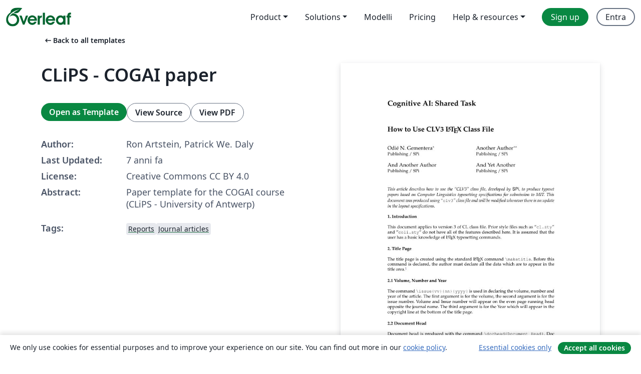

--- FILE ---
content_type: text/html; charset=utf-8
request_url: https://it.overleaf.com/latex/templates/clips-cogai-paper/ybykjdvryzjx
body_size: 15565
content:
<!DOCTYPE html><html lang="it"><head><title translate="no">CLiPS - COGAI paper - Overleaf, Editor LaTeX online</title><meta name="twitter:title" content="CLiPS - COGAI paper"><meta name="og:title" content="CLiPS - COGAI paper"><meta name="description" content="Paper template for the COGAI course (CLiPS - University of Antwerp)"><meta itemprop="description" content="Paper template for the COGAI course (CLiPS - University of Antwerp)"><meta itemprop="image" content="https://writelatex.s3.amazonaws.com/published_ver/10060.jpeg?X-Amz-Expires=14400&amp;X-Amz-Date=20260122T133638Z&amp;X-Amz-Algorithm=AWS4-HMAC-SHA256&amp;X-Amz-Credential=AKIAWJBOALPNFPV7PVH5/20260122/us-east-1/s3/aws4_request&amp;X-Amz-SignedHeaders=host&amp;X-Amz-Signature=fee157883056982e4b8d3c894d0761a4147667291d01bed75b34ab6869625e3e"><meta name="image" content="https://writelatex.s3.amazonaws.com/published_ver/10060.jpeg?X-Amz-Expires=14400&amp;X-Amz-Date=20260122T133638Z&amp;X-Amz-Algorithm=AWS4-HMAC-SHA256&amp;X-Amz-Credential=AKIAWJBOALPNFPV7PVH5/20260122/us-east-1/s3/aws4_request&amp;X-Amz-SignedHeaders=host&amp;X-Amz-Signature=fee157883056982e4b8d3c894d0761a4147667291d01bed75b34ab6869625e3e"><meta itemprop="name" content="Overleaf, the Online LaTeX Editor"><meta name="twitter:card" content="summary"><meta name="twitter:site" content="@overleaf"><meta name="twitter:description" content="An online LaTeX editor that’s easy to use. No installation, real-time collaboration, version control, hundreds of LaTeX templates, and more."><meta name="twitter:image" content="https://cdn.overleaf.com/img/ol-brand/overleaf_og_logo.png"><meta property="fb:app_id" content="400474170024644"><meta property="og:description" content="An online LaTeX editor that’s easy to use. No installation, real-time collaboration, version control, hundreds of LaTeX templates, and more."><meta property="og:image" content="https://cdn.overleaf.com/img/ol-brand/overleaf_og_logo.png"><meta property="og:type" content="website"><meta name="viewport" content="width=device-width, initial-scale=1.0, user-scalable=yes"><link rel="icon" sizes="32x32" href="https://cdn.overleaf.com/favicon-32x32.png"><link rel="icon" sizes="16x16" href="https://cdn.overleaf.com/favicon-16x16.png"><link rel="icon" href="https://cdn.overleaf.com/favicon.svg" type="image/svg+xml"><link rel="apple-touch-icon" href="https://cdn.overleaf.com/apple-touch-icon.png"><link rel="mask-icon" href="https://cdn.overleaf.com/mask-favicon.svg" color="#046530"><link rel="canonical" href="https://it.overleaf.com/latex/templates/clips-cogai-paper/ybykjdvryzjx"><link rel="manifest" href="https://cdn.overleaf.com/web.sitemanifest"><link rel="stylesheet" href="https://cdn.overleaf.com/stylesheets/main-style-afe04ae5b3f262f1f6a9.css" id="main-stylesheet"><link rel="alternate" href="https://www.overleaf.com/latex/templates/clips-cogai-paper/ybykjdvryzjx" hreflang="en"><link rel="alternate" href="https://cs.overleaf.com/latex/templates/clips-cogai-paper/ybykjdvryzjx" hreflang="cs"><link rel="alternate" href="https://es.overleaf.com/latex/templates/clips-cogai-paper/ybykjdvryzjx" hreflang="es"><link rel="alternate" href="https://pt.overleaf.com/latex/templates/clips-cogai-paper/ybykjdvryzjx" hreflang="pt"><link rel="alternate" href="https://fr.overleaf.com/latex/templates/clips-cogai-paper/ybykjdvryzjx" hreflang="fr"><link rel="alternate" href="https://de.overleaf.com/latex/templates/clips-cogai-paper/ybykjdvryzjx" hreflang="de"><link rel="alternate" href="https://sv.overleaf.com/latex/templates/clips-cogai-paper/ybykjdvryzjx" hreflang="sv"><link rel="alternate" href="https://tr.overleaf.com/latex/templates/clips-cogai-paper/ybykjdvryzjx" hreflang="tr"><link rel="alternate" href="https://it.overleaf.com/latex/templates/clips-cogai-paper/ybykjdvryzjx" hreflang="it"><link rel="alternate" href="https://cn.overleaf.com/latex/templates/clips-cogai-paper/ybykjdvryzjx" hreflang="zh-CN"><link rel="alternate" href="https://no.overleaf.com/latex/templates/clips-cogai-paper/ybykjdvryzjx" hreflang="no"><link rel="alternate" href="https://ru.overleaf.com/latex/templates/clips-cogai-paper/ybykjdvryzjx" hreflang="ru"><link rel="alternate" href="https://da.overleaf.com/latex/templates/clips-cogai-paper/ybykjdvryzjx" hreflang="da"><link rel="alternate" href="https://ko.overleaf.com/latex/templates/clips-cogai-paper/ybykjdvryzjx" hreflang="ko"><link rel="alternate" href="https://ja.overleaf.com/latex/templates/clips-cogai-paper/ybykjdvryzjx" hreflang="ja"><link rel="preload" href="https://cdn.overleaf.com/js/it-json-5d523a8e569af95368b2.js" as="script" nonce="vEoRU8fkm6P6LiPMdVZGsA=="><script type="text/javascript" nonce="vEoRU8fkm6P6LiPMdVZGsA==" id="ga-loader" data-ga-token="UA-112092690-1" data-ga-token-v4="G-RV4YBCCCWJ" data-cookie-domain=".overleaf.com" data-session-analytics-id="354193b8-c0ae-40c1-90ba-0208b7bd1c9a">var gaSettings = document.querySelector('#ga-loader').dataset;
var gaid = gaSettings.gaTokenV4;
var gaToken = gaSettings.gaToken;
var cookieDomain = gaSettings.cookieDomain;
var sessionAnalyticsId = gaSettings.sessionAnalyticsId;
if(gaid) {
    var additionalGaConfig = sessionAnalyticsId ? { 'user_id': sessionAnalyticsId } : {};
    window.dataLayer = window.dataLayer || [];
    function gtag(){
        dataLayer.push(arguments);
    }
    gtag('js', new Date());
    gtag('config', gaid, { 'anonymize_ip': true, ...additionalGaConfig });
}
if (gaToken) {
    window.ga = window.ga || function () {
        (window.ga.q = window.ga.q || []).push(arguments);
    }, window.ga.l = 1 * new Date();
}
var loadGA = window.olLoadGA = function() {
    if (gaid) {
        var s = document.createElement('script');
        s.setAttribute('async', 'async');
        s.setAttribute('src', 'https://www.googletagmanager.com/gtag/js?id=' + gaid);
        document.querySelector('head').append(s);
    } 
    if (gaToken) {
        (function(i,s,o,g,r,a,m){i['GoogleAnalyticsObject']=r;i[r]=i[r]||function(){
        (i[r].q=i[r].q||[]).push(arguments)},i[r].l=1*new Date();a=s.createElement(o),
        m=s.getElementsByTagName(o)[0];a.async=1;a.src=g;m.parentNode.insertBefore(a,m)
        })(window,document,'script','//www.google-analytics.com/analytics.js','ga');
        ga('create', gaToken, cookieDomain.replace(/^\./, ""));
        ga('set', 'anonymizeIp', true);
        if (sessionAnalyticsId) {
            ga('set', 'userId', sessionAnalyticsId);
        }
        ga('send', 'pageview');
    }
};
// Check if consent given (features/cookie-banner)
var oaCookie = document.cookie.split('; ').find(function(cookie) {
    return cookie.startsWith('oa=');
});
if(oaCookie) {
    var oaCookieValue = oaCookie.split('=')[1];
    if(oaCookieValue === '1') {
        loadGA();
    }
}
</script><meta name="ol-csrfToken" content="UtzNLTW0-DtOg3pmWx2ScwyNz5WT0jiQzwXo"><meta name="ol-baseAssetPath" content="https://cdn.overleaf.com/"><meta name="ol-mathJaxPath" content="/js/libs/mathjax-3.2.2/es5/tex-svg-full.js"><meta name="ol-dictionariesRoot" content="/js/dictionaries/0.0.3/"><meta name="ol-usersEmail" content=""><meta name="ol-ab" data-type="json" content="{}"><meta name="ol-user_id"><meta name="ol-i18n" data-type="json" content="{&quot;currentLangCode&quot;:&quot;it&quot;}"><meta name="ol-ExposedSettings" data-type="json" content="{&quot;isOverleaf&quot;:true,&quot;appName&quot;:&quot;Overleaf&quot;,&quot;adminEmail&quot;:&quot;support@overleaf.com&quot;,&quot;dropboxAppName&quot;:&quot;Overleaf&quot;,&quot;ieeeBrandId&quot;:15,&quot;hasAffiliationsFeature&quot;:true,&quot;hasSamlFeature&quot;:true,&quot;samlInitPath&quot;:&quot;/saml/ukamf/init&quot;,&quot;hasLinkUrlFeature&quot;:true,&quot;hasLinkedProjectFileFeature&quot;:true,&quot;hasLinkedProjectOutputFileFeature&quot;:true,&quot;siteUrl&quot;:&quot;https://www.overleaf.com&quot;,&quot;emailConfirmationDisabled&quot;:false,&quot;maxEntitiesPerProject&quot;:2000,&quot;maxUploadSize&quot;:52428800,&quot;projectUploadTimeout&quot;:120000,&quot;recaptchaSiteKey&quot;:&quot;6LebiTwUAAAAAMuPyjA4pDA4jxPxPe2K9_ndL74Q&quot;,&quot;recaptchaDisabled&quot;:{&quot;invite&quot;:true,&quot;login&quot;:false,&quot;passwordReset&quot;:false,&quot;register&quot;:false,&quot;addEmail&quot;:false},&quot;textExtensions&quot;:[&quot;tex&quot;,&quot;latex&quot;,&quot;sty&quot;,&quot;cls&quot;,&quot;bst&quot;,&quot;bib&quot;,&quot;bibtex&quot;,&quot;txt&quot;,&quot;tikz&quot;,&quot;mtx&quot;,&quot;rtex&quot;,&quot;md&quot;,&quot;asy&quot;,&quot;lbx&quot;,&quot;bbx&quot;,&quot;cbx&quot;,&quot;m&quot;,&quot;lco&quot;,&quot;dtx&quot;,&quot;ins&quot;,&quot;ist&quot;,&quot;def&quot;,&quot;clo&quot;,&quot;ldf&quot;,&quot;rmd&quot;,&quot;lua&quot;,&quot;gv&quot;,&quot;mf&quot;,&quot;yml&quot;,&quot;yaml&quot;,&quot;lhs&quot;,&quot;mk&quot;,&quot;xmpdata&quot;,&quot;cfg&quot;,&quot;rnw&quot;,&quot;ltx&quot;,&quot;inc&quot;],&quot;editableFilenames&quot;:[&quot;latexmkrc&quot;,&quot;.latexmkrc&quot;,&quot;makefile&quot;,&quot;gnumakefile&quot;],&quot;validRootDocExtensions&quot;:[&quot;tex&quot;,&quot;Rtex&quot;,&quot;ltx&quot;,&quot;Rnw&quot;],&quot;fileIgnorePattern&quot;:&quot;**/{{__MACOSX,.git,.texpadtmp,.R}{,/**},.!(latexmkrc),*.{dvi,aux,log,toc,out,pdfsync,synctex,synctex(busy),fdb_latexmk,fls,nlo,ind,glo,gls,glg,bbl,blg,doc,docx,gz,swp}}&quot;,&quot;sentryAllowedOriginRegex&quot;:&quot;^(https://[a-z]+\\\\.overleaf.com|https://cdn.overleaf.com|https://compiles.overleafusercontent.com)/&quot;,&quot;sentryDsn&quot;:&quot;https://4f0989f11cb54142a5c3d98b421b930a@app.getsentry.com/34706&quot;,&quot;sentryEnvironment&quot;:&quot;production&quot;,&quot;sentryRelease&quot;:&quot;f50b0cb03e1c5ae91ea7a4e30534b9d477a71605&quot;,&quot;hotjarId&quot;:&quot;5148484&quot;,&quot;hotjarVersion&quot;:&quot;6&quot;,&quot;enableSubscriptions&quot;:true,&quot;gaToken&quot;:&quot;UA-112092690-1&quot;,&quot;gaTokenV4&quot;:&quot;G-RV4YBCCCWJ&quot;,&quot;propensityId&quot;:&quot;propensity-001384&quot;,&quot;cookieDomain&quot;:&quot;.overleaf.com&quot;,&quot;templateLinks&quot;:[{&quot;name&quot;:&quot;Journal articles&quot;,&quot;url&quot;:&quot;/gallery/tagged/academic-journal&quot;,&quot;trackingKey&quot;:&quot;academic-journal&quot;},{&quot;name&quot;:&quot;Books&quot;,&quot;url&quot;:&quot;/gallery/tagged/book&quot;,&quot;trackingKey&quot;:&quot;book&quot;},{&quot;name&quot;:&quot;Formal letters&quot;,&quot;url&quot;:&quot;/gallery/tagged/formal-letter&quot;,&quot;trackingKey&quot;:&quot;formal-letter&quot;},{&quot;name&quot;:&quot;Assignments&quot;,&quot;url&quot;:&quot;/gallery/tagged/homework&quot;,&quot;trackingKey&quot;:&quot;homework-assignment&quot;},{&quot;name&quot;:&quot;Posters&quot;,&quot;url&quot;:&quot;/gallery/tagged/poster&quot;,&quot;trackingKey&quot;:&quot;poster&quot;},{&quot;name&quot;:&quot;Presentations&quot;,&quot;url&quot;:&quot;/gallery/tagged/presentation&quot;,&quot;trackingKey&quot;:&quot;presentation&quot;},{&quot;name&quot;:&quot;Reports&quot;,&quot;url&quot;:&quot;/gallery/tagged/report&quot;,&quot;trackingKey&quot;:&quot;lab-report&quot;},{&quot;name&quot;:&quot;CVs and résumés&quot;,&quot;url&quot;:&quot;/gallery/tagged/cv&quot;,&quot;trackingKey&quot;:&quot;cv&quot;},{&quot;name&quot;:&quot;Theses&quot;,&quot;url&quot;:&quot;/gallery/tagged/thesis&quot;,&quot;trackingKey&quot;:&quot;thesis&quot;},{&quot;name&quot;:&quot;view_all&quot;,&quot;url&quot;:&quot;/latex/templates&quot;,&quot;trackingKey&quot;:&quot;view-all&quot;}],&quot;labsEnabled&quot;:true,&quot;wikiEnabled&quot;:true,&quot;templatesEnabled&quot;:true,&quot;cioWriteKey&quot;:&quot;2530db5896ec00db632a&quot;,&quot;cioSiteId&quot;:&quot;6420c27bb72163938e7d&quot;,&quot;linkedInInsightsPartnerId&quot;:&quot;7472905&quot;}"><meta name="ol-splitTestVariants" data-type="json" content="{&quot;hotjar-marketing&quot;:&quot;default&quot;}"><meta name="ol-splitTestInfo" data-type="json" content="{&quot;hotjar-marketing&quot;:{&quot;phase&quot;:&quot;release&quot;,&quot;badgeInfo&quot;:{&quot;tooltipText&quot;:&quot;&quot;,&quot;url&quot;:&quot;&quot;}}}"><meta name="ol-algolia" data-type="json" content="{&quot;appId&quot;:&quot;SK53GL4JLY&quot;,&quot;apiKey&quot;:&quot;9ac63d917afab223adbd2cd09ad0eb17&quot;,&quot;indexes&quot;:{&quot;wiki&quot;:&quot;learn-wiki&quot;,&quot;gallery&quot;:&quot;gallery-production&quot;}}"><meta name="ol-isManagedAccount" data-type="boolean"><meta name="ol-shouldLoadHotjar" data-type="boolean"></head><body class="website-redesign" data-theme="default"><a class="skip-to-content" href="#main-content">Skip to content</a><nav class="navbar navbar-default navbar-main navbar-expand-lg website-redesign-navbar" aria-label="Primary"><div class="container-fluid navbar-container"><div class="navbar-header"><a class="navbar-brand" href="/" aria-label="Overleaf"><div class="navbar-logo"></div></a></div><button class="navbar-toggler collapsed" id="navbar-toggle-btn" type="button" data-bs-toggle="collapse" data-bs-target="#navbar-main-collapse" aria-controls="navbar-main-collapse" aria-expanded="false" aria-label="Toggle Navigazione"><span class="material-symbols" aria-hidden="true" translate="no">menu</span></button><div class="navbar-collapse collapse" id="navbar-main-collapse"><ul class="nav navbar-nav navbar-right ms-auto" role="menubar"><!-- loop over header_extras--><li class="dropdown subdued" role="none"><button class="dropdown-toggle" aria-haspopup="true" aria-expanded="false" data-bs-toggle="dropdown" role="menuitem" event-tracking="menu-expand" event-tracking-mb="true" event-tracking-trigger="click" event-segmentation="{&quot;item&quot;:&quot;product&quot;,&quot;location&quot;:&quot;top-menu&quot;}">Product</button><ul class="dropdown-menu dropdown-menu-end" role="menu"><li role="none"><a class="dropdown-item" role="menuitem" href="/about/features-overview" event-tracking="menu-click" event-tracking-mb="true" event-tracking-trigger="click" event-segmentation='{"item":"premium-features","location":"top-menu"}'>Caratteristiche</a></li><li role="none"><a class="dropdown-item" role="menuitem" href="/about/ai-features" event-tracking="menu-click" event-tracking-mb="true" event-tracking-trigger="click" event-segmentation='{"item":"ai-features","location":"top-menu"}'>AI</a></li></ul></li><li class="dropdown subdued" role="none"><button class="dropdown-toggle" aria-haspopup="true" aria-expanded="false" data-bs-toggle="dropdown" role="menuitem" event-tracking="menu-expand" event-tracking-mb="true" event-tracking-trigger="click" event-segmentation="{&quot;item&quot;:&quot;solutions&quot;,&quot;location&quot;:&quot;top-menu&quot;}">Solutions</button><ul class="dropdown-menu dropdown-menu-end" role="menu"><li role="none"><a class="dropdown-item" role="menuitem" href="/for/enterprises" event-tracking="menu-click" event-tracking-mb="true" event-tracking-trigger="click" event-segmentation='{"item":"enterprises","location":"top-menu"}'>For business</a></li><li role="none"><a class="dropdown-item" role="menuitem" href="/for/universities" event-tracking="menu-click" event-tracking-mb="true" event-tracking-trigger="click" event-segmentation='{"item":"universities","location":"top-menu"}'>For universities</a></li><li role="none"><a class="dropdown-item" role="menuitem" href="/for/government" event-tracking="menu-click" event-tracking-mb="true" event-tracking-trigger="click" event-segmentation='{"item":"government","location":"top-menu"}'>For government</a></li><li role="none"><a class="dropdown-item" role="menuitem" href="/for/publishers" event-tracking="menu-click" event-tracking-mb="true" event-tracking-trigger="click" event-segmentation='{"item":"publishers","location":"top-menu"}'>For publishers</a></li><li role="none"><a class="dropdown-item" role="menuitem" href="/about/customer-stories" event-tracking="menu-click" event-tracking-mb="true" event-tracking-trigger="click" event-segmentation='{"item":"customer-stories","location":"top-menu"}'>Customer stories</a></li></ul></li><li class="subdued" role="none"><a class="nav-link subdued" role="menuitem" href="/latex/templates" event-tracking="menu-click" event-tracking-mb="true" event-tracking-trigger="click" event-segmentation='{"item":"templates","location":"top-menu"}'>Modelli</a></li><li class="subdued" role="none"><a class="nav-link subdued" role="menuitem" href="/user/subscription/plans" event-tracking="menu-click" event-tracking-mb="true" event-tracking-trigger="click" event-segmentation='{"item":"pricing","location":"top-menu"}'>Pricing</a></li><li class="dropdown subdued nav-item-help" role="none"><button class="dropdown-toggle" aria-haspopup="true" aria-expanded="false" data-bs-toggle="dropdown" role="menuitem" event-tracking="menu-expand" event-tracking-mb="true" event-tracking-trigger="click" event-segmentation="{&quot;item&quot;:&quot;help-and-resources&quot;,&quot;location&quot;:&quot;top-menu&quot;}">Help & resources</button><ul class="dropdown-menu dropdown-menu-end" role="menu"><li role="none"><a class="dropdown-item" role="menuitem" href="/learn" event-tracking="menu-click" event-tracking-mb="true" event-tracking-trigger="click" event-segmentation='{"item":"learn","location":"top-menu"}'>Documentazione</a></li><li role="none"><a class="dropdown-item" role="menuitem" href="/for/community/resources" event-tracking="menu-click" event-tracking-mb="true" event-tracking-trigger="click" event-segmentation='{"item":"help-guides","location":"top-menu"}'>Help guides</a></li><li role="none"><a class="dropdown-item" role="menuitem" href="/about/why-latex" event-tracking="menu-click" event-tracking-mb="true" event-tracking-trigger="click" event-segmentation='{"item":"why-latex","location":"top-menu"}'>Why LaTeX?</a></li><li role="none"><a class="dropdown-item" role="menuitem" href="/blog" event-tracking="menu-click" event-tracking-mb="true" event-tracking-trigger="click" event-segmentation='{"item":"blog","location":"top-menu"}'>Blog</a></li><li role="none"><a class="dropdown-item" role="menuitem" data-ol-open-contact-form-modal="contact-us" data-bs-target="#contactUsModal" href data-bs-toggle="modal" event-tracking="menu-click" event-tracking-mb="true" event-tracking-trigger="click" event-segmentation='{"item":"contact","location":"top-menu"}'><span>Contattaci</span></a></li></ul></li><!-- logged out--><!-- register link--><li class="primary" role="none"><a class="nav-link" role="menuitem" href="/register" event-tracking="menu-click" event-tracking-action="clicked" event-tracking-trigger="click" event-tracking-mb="true" event-segmentation='{"page":"/latex/templates/clips-cogai-paper/ybykjdvryzjx","item":"register","location":"top-menu"}'>Sign up</a></li><!-- login link--><li role="none"><a class="nav-link" role="menuitem" href="/login" event-tracking="menu-click" event-tracking-action="clicked" event-tracking-trigger="click" event-tracking-mb="true" event-segmentation='{"page":"/latex/templates/clips-cogai-paper/ybykjdvryzjx","item":"login","location":"top-menu"}'>Entra</a></li><!-- projects link and account menu--></ul></div></div></nav><main class="gallery content content-page" id="main-content"><div class="container"><div class="row previous-page-link-container"><div class="col-lg-6"><a class="previous-page-link" href="/latex/templates"><span class="material-symbols material-symbols-rounded" aria-hidden="true" translate="no">arrow_left_alt</span>Back to all templates</a></div></div><div class="row"><div class="col-md-6 template-item-left-section"><div class="row"><div class="col-md-12"><div class="gallery-item-title"><h1 class="h2">CLiPS - COGAI paper</h1></div></div></div><div class="row cta-links-container"><div class="col-md-12 cta-links"><a class="btn btn-primary cta-link" href="/project/new/template/10060?id=28987073&amp;latexEngine=pdflatex&amp;mainFile=main.tex&amp;templateName=CLiPS+-+COGAI+paper&amp;texImage=texlive-full%3A2020.1" event-tracking-mb="true" event-tracking="gallery-open-template" event-tracking-trigger="click">Open as Template</a><button class="btn btn-secondary cta-link" data-bs-toggle="modal" data-bs-target="#modalViewSource" event-tracking-mb="true" event-tracking="gallery-view-source" event-tracking-trigger="click">View Source</button><a class="btn btn-secondary cta-link" href="/latex/templates/clips-cogai-paper/ybykjdvryzjx.pdf" target="_blank" event-tracking-mb="true" event-tracking="gallery-download-pdf" event-tracking-trigger="click">View PDF</a></div></div><div class="template-details-container"><div class="template-detail"><div><b>Author:</b></div><div>Ron Artstein, Patrick We. Daly</div></div><div class="template-detail"><div><b>Last Updated:</b></div><div><span data-bs-toggle="tooltip" data-bs-placement="bottom" data-timestamp-for-title="1557639512">7 anni fa</span></div></div><div class="template-detail"><div><b>License:</b></div><div>Creative Commons CC BY 4.0</div></div><div class="template-detail"><div><b>Abstract:</b></div><div class="gallery-abstract" data-ol-mathjax><p>Paper template for the COGAI course (CLiPS - University of Antwerp)</p></div></div><div class="template-detail tags"><div><b>Tags:</b></div><div><div class="badge-link-list"><a class="badge-link badge-link-light" href="/gallery/tagged/report"><span class="badge text-dark bg-light"><span class="badge-content" data-badge-tooltip data-bs-placement="bottom" data-bs-title="Reports">Reports</span></span></a><a class="badge-link badge-link-light" href="/gallery/tagged/academic-journal"><span class="badge text-dark bg-light"><span class="badge-content" data-badge-tooltip data-bs-placement="bottom" data-bs-title="Journal articles">Journal articles</span></span></a></div></div></div></div></div><div class="col-md-6 template-item-right-section"><div class="entry"><div class="row"><div class="col-md-12"><div class="gallery-large-pdf-preview"><img src="https://writelatex.s3.amazonaws.com/published_ver/10060.jpeg?X-Amz-Expires=14400&amp;X-Amz-Date=20260122T133638Z&amp;X-Amz-Algorithm=AWS4-HMAC-SHA256&amp;X-Amz-Credential=AKIAWJBOALPNFPV7PVH5/20260122/us-east-1/s3/aws4_request&amp;X-Amz-SignedHeaders=host&amp;X-Amz-Signature=fee157883056982e4b8d3c894d0761a4147667291d01bed75b34ab6869625e3e" alt="CLiPS - COGAI paper"></div></div></div></div></div></div><div class="row section-row"><div class="col-md-12"><div class="begin-now-card"><div class="card card-pattern"><div class="card-body"><p class="dm-mono"><span class="font-size-display-xs"><span class="text-purple-bright">\begin</span><wbr><span class="text-green-bright">{</span><span>now</span><span class="text-green-bright">}</span></span></p><p>Discover why over 25 million people worldwide trust Overleaf with their work.</p><p class="card-links"><a class="btn btn-primary card-link" href="/register">Sign up for free</a><a class="btn card-link btn-secondary" href="/user/subscription/plans">Explore all plans</a></p></div></div></div></div></div></div></main><div class="modal fade" id="modalViewSource" tabindex="-1" role="dialog" aria-labelledby="modalViewSourceTitle" aria-hidden="true"><div class="modal-dialog" role="document"><div class="modal-content"><div class="modal-header"><h3 class="modal-title" id="modalViewSourceTitle">Sorgente</h3><button class="btn-close" type="button" data-bs-dismiss="modal" aria-label="Close"></button></div><div class="modal-body"><pre><code>\documentclass{clv3}

\usepackage{hyperref}
\usepackage{xcolor}
\definecolor{darkblue}{rgb}{0, 0, 0.5}
\hypersetup{colorlinks=true,citecolor=darkblue, linkcolor=darkblue, urlcolor=darkblue}

\bibliographystyle{compling}

% test compatibility with algorithmic.sty
%\usepackage{algorithmic}

%\issue{1}{1}{2016}

%Document Head
\dochead{Cognitive AI: Shared Task}

\runningtitle{How to Use CLV3 \LaTeX\ Class File}

\runningauthor{Odi\'e N. Gementera}

\begin{document}

\title{How to Use CLV3 \LaTeX\ Class File}

\author{Odi\'e N. Gementera\thanks{PITC Building, Pascor Drive, Sto. Ni\~no, Para\~naque City, 1700 Philippines. E-mail: o.gementera@spi-bpo.com.}}
\affil{Publishing / SPi}

\author{Another Author\thanks{PITC Building}}
\affil{Publishing / SPi}

\author{And Another Author}
\affil{Publishing / SPi}

\author{And Yet Another}
\affil{Publishing / SPi}

\maketitle

\begin{abstract}
This article describes how to use the ``CLV3'' class file, developed by {\sf SPi}, 
to produce typeset papers based on Computer Linguistics typesetting specifications 
for submission to MIT. This document was produced using ``{\tt clv3}'' class file 
and will be modified whenever there is an update in the layout specifications.
\end{abstract}

\section{Introduction}

This document applies to version 3 of CL class file. Prior style files such as 
``{\tt cl.sty}'' and ``{\tt coli.sty}'' do not have all of the features 
described here. It is assumed that the user has a basic knowledge of \LaTeX\ 
typesetting commands.

\section{Title Page}

The title page is created using the standard \LaTeX\ command \verb|\maketitle|. 
Before this command is declared, the author must declare all the data which are 
to appear in the title area.\footnote{$\backslash$maketitle is the command to execute all the title page information.}

\subsection{Volume, Number and Year}

The command \verb|\issue{vv}{nn}{yyyy}| is used in declaring the volume, number
and year of the article. The first argument is for the volume, the second argument 
is for the issue number. Volume and Issue number will appear on the even page 
running head opposite the journal name. The third argument is for the Year which 
will appear in the copyright line at the bottom of the title page.

\subsection{Document Head}

Document head is produced with the command \verb|\dochead{Document Head}|. Doc head 
will output differently, or may not appear at all, depending on the option used in the 
documentclass.

\subsection{Paper Title}

The paper title is declared like: \verb|\title{Computer Linguistic Article}|
in the usual \LaTeX manner. Line breaks may be inserted with (\verb|\\|) to equalize 
the length of the title lines.

\subsection{Authors}
The name and related information for authors is declared with the \verb|\author{}| command. 

The \verb|\thanks{}| command produces the ``first footnotes.''. \LaTeX\ \verb|\thanks| 
cannot accommodate multiple paragraphs, author will have to use a separate \verb|\thanks|
for each paragraph.

The \verb|\affil{}| command produces the author affiliations that appears right under 
the author's name.

\subsection{Running Headers}
The running heads are declared with the \verb|\runningtitle{Running Title}| for the 
journal name and \verb|\runningauthor{Author's Surname}| for author. These information 
will appear on the odd pages. For {\tt bookreview} option, odd page running head is 
automatically set to &quot;Book Reviews&quot;. Even page running head is default to Computational 
Linguistics opposite volume and issue number.

\subsection{History Dates}

History dates are declared with \verb|\historydates{Submission received:...}|. This data
should contain Submission, Revised and Accepted date of the article. History dates appear
at the footnote area of title age.


\section{Abstract}

Abstract is the first part of a paper after \verb|\maketitle|. Abstract text is 
placed within the abstract environment:

\begin{verbatim}
\begin{abstract}
This is the abstract text . . .
\end{abstract}
\end{verbatim}

\section{Section Headings}

Section headings are declared in the usual \LaTeX\ way via \verb|\section{}|, 
\verb|\subsection{}|, \verb|\subsubsection{}|, and \verb|\paragraph{}|. The 
first 3 levels of section head will have Arabic numbering separated 
by period. The \verb|\paragraph{}| section will have the title head in Italics 
and at the same line with the first line of succeeding paragraph.

\section{Citations}
Citations in parentheses are declared using the \verb|\cite{}|
command, and appear in the text as follows: 
This technique is widely used \cite{woods}.
The command \verb|\citep{}| (cite parenthetical) is a synonym of \verb|\cite{}|.

Citations used in the sentence are declared using the \verb|\namecite{}|
commands, and appear in the text as follows: 
\namecite{woods} first described this technique.
The command \verb|\citet{}| (cite textual) is a synonym of \verb|\namecite{}|.

This style file is designed to be used with the BibTeX
style file \verb|compling.bst|.  Include the command
\verb|\bibliographystyle{compling}| in your source file.

Citation commands are based on the \verb|natbib| package;
for details on options and further variants of the commands,
see the \verb|natbib| documentation.  In particular, options 
exist to add extra text and page numbers.  For example, 
\verb|\cite[cf.][ch.\ 1]{winograd}| yields: \cite[cf.][ch.\ 1]{winograd}.

The following examples illustrate how citations appear both in the text
and in the references section at the end of this document.
\begin{enumerate}
\item Article in journal: 
 \namecite{akmajian};
 \namecite{woods}.
\item Book: 
  \namecite{altenberg};
  \namecite{winograd}.
\item Article in edited collection/Chapter in book: 
  \namecite{cutler};
  \namecite{sgall};
  \namecite{jurafsky}.
\item Technical report:
  \namecite{appelt};
  \namecite{robinson}.
\item Thesis or dissertation: 
  \namecite{baart};
  \namecite{spaerckjones};
  \namecite{cahn}.
\item Unpublished item: 
  \namecite{ayers}.
\item Conference proceedings: 
  \namecite{benoit}.
\item Paper published in conference proceedings: 
  \namecite{krahmer};
  \namecite{Copestake2001}.
\end{enumerate}


\section{Definition with Head}

Definition with head is declared by using the environment:
\\
\begin{verbatim}
\begin{definition}
Definition text. . .
\end{definition}
\end{verbatim}

This environment will generate the word {\bf ``Definition 1''} in bold on separate
line. The sequence number is generated for every definition environment. Definition 
data will have no indention on the first line while succeeding lines will have hang 
indention.

\section{Lists}

The usual \LaTeX\ itemize, enumerate and definition list environments are used 
in CLV3 style. 

To produce Numbered List use the environment:

\begin{verbatim}
\begin{enumerate}
\item First numbered list item
\item Second numbered list item
\item Third numbered list item
\end{enumerate}
\end{verbatim}

To produce Bulleted List use the environment:

\begin{verbatim}
\begin{itemize}
\item First bulleted list item
\item Second bulleted list item
\item Third bulleted list item
\end{itemize}
\end{verbatim}

To produce Definition List use the environment:

\begin{verbatim}
\begin{deflist}
\item[First]  Definition list item. . .
\item[Second] Definition list item. . .
\item[Third]  Definition list item. . .
\end{deflist}
\end{verbatim}

Additional list environment were also defined such as Unnumbered, Arabic and Alpha lists.

Unnumbered List is the list where item labels are not generated. To produce Unnumbered List use the environment:

\begin{verbatim}
\begin{unenumerate}
\item First list item
\item Second list item
\item Third list item
\end{unenumerate}
\end{verbatim}

To produce Arabic List use the environment:

\begin{verbatim}
\begin{arabiclist}
\item First arabic list item
\item Second arabic list item
\item Third arabic list item
\end{arabiclist}
\end{verbatim}

To produce Alpha List use the environment:

\begin{verbatim}
\begin{alphalist}
\item First alpha list item
\item Second alpha list item
\item Third alpha list item
\end{alphalist}
\end{verbatim}

All the list environments mentioned above can be nested with each other.

\subsection{Other List Types}

\subsubsection{Outline List or Example List}

\begin{verbatim}
\begin{exlist}
\item First outline list item. . .
\item Second outline list item. . .
\item Third outline list item. . .
\end{exlist}
\end{verbatim}

\subsubsection{Output Formula or Algorithm}

\begin{verbatim}
\begin{algorithm}
\item[Step 1] First item. . . 
\item[Step 2] Second item. . .
\end{algorithm}
\end{verbatim}

% test compatibility with algorithmic.sty
%\begin{algorithmic}
%\STATE i
%\end{algorithmic}

See sample on the {\tt COLI-template.pdf}.

\section{Word Formula or Displayed Text}

Word formula and displayed text are text that should be displayed in a 
separate line without indention. This are achieved by using the environment:

\begin{verbatim}
\begin{displaytext}
This is a sample of displayed text . . .
\end{displaytext}
\end{verbatim}

\section{Dialogue}

Dialogue text are presentation of people's conversation. These will be presented 
on a separate line where each dialogue starts with the name of speaker, followed by 
colon. Succeeding lines will be hang indented. To produce Dialogue use the environment:
\\
\begin{verbatim}
\begin{dialogue}
Speaker 1: dialogue. . .

Speaker 2: dialogue. . .
\end{dialogue}
\end{verbatim}


\noindent Please make sure to insert an empty line between dialogues.

\section{Extracts}

Extract text acts like quote, where left and right margins are indented.
To produce Extract use the environment:

\begin{verbatim}
\begin{extract}
This is an example of Extract text. . .
\end{extract}
\end{verbatim}

\noindent See sample on the {\tt COLI-template.pdf}.

\section{Theorem-like Environments}

There are several theorem-like environments defined in CLV3 class file. Theorem-like
environments generate the name of the theorem as label, and counter number in bold.

\subsection{Example}

To produce Example use the environment:

\begin{verbatim}
\begin{example}
This is Example text. . .
\end{example}
\end{verbatim}

\subsection{Lemma}

To produce Lemma use the environment:

\begin{verbatim}
\begin{lemma}
Lemma text. . .
\end{lemma}
\end{verbatim}

This produces the following output:
\begin{lemma}\label{lem}
Lemma text.
\end{lemma}
A small vertical space separates the end of the lemma
from the following text.

\subsection{Theorem}

To produce Theorem use the environment:

\begin{verbatim}
\begin{theorem}
Theorem text. . .
\end{theorem}
\end{verbatim}

This produces the following output:
\begin{theorem}\label{thm}
Theorem text.
\end{theorem}
\noindent
A small vertical space separates the end of the theorem
from the following text.

\subsection{Proof}

The proof environment produces a square at the end of the text. To produce Proof 
use the environment:

\begin{verbatim}
\begin{proof}
Proof text. . .
\end{proof}
\end{verbatim}

This produces the following output:
\begin{proof}\label{proof}
Proof text.
\end{proof}
A small vertical space separates the end of the lemma
from the following text.

\subsection{Unnumbered Theorem-like Environments}

There are also unnumbered version of some of the theorem-like environments. 
These are declared by using its asterisked version. Here are the three 
unnumbered version of theorem-like environments:

\begin{verbatim}
\begin{theorem*}
Unnumbered theorem text. . .
\end{theorem*}
\end{verbatim}

\section{Appendix}

Appendix is declared by issuing the command \verb|\appendix|. This will set 
the necessary labels to appendix's rule (i.e. (A.1) for equation number).

Sections inside Appendix are declared using \verb|\appendixsection{}|, which 
will produce {\bf Appendix A: Section Title} for first section.

Equation numbers are automatically set to (A.1), (A.2) and (A.3). Where the letters 
follow the current level of Appendix section. So equations on {\bf Appendix B} 
will have equation numbers as follow: (B.1), (B.2) and (B.3).

\section{Acknowledgments}

Acknowledgments are produce by using the environment:
\\
\begin{verbatim}
\begin{acknowledgments}
Acknowledgments text. . .
\end{acknowledgments}
\end{verbatim}

\section{Others}

Other items such as Equations, Figures, Tables and References are produced in
the standard \LaTeX\ typesetting.

\starttwocolumn
\bibliography{compling_style}

\end{document}
</code></pre></div><div class="modal-footer"><button class="btn btn-secondary" type="button" data-bs-dismiss="modal">Chiudi</button></div></div></div></div><footer class="fat-footer hidden-print website-redesign-fat-footer"><div class="fat-footer-container"><div class="fat-footer-sections"><div class="footer-section" id="footer-brand"><a class="footer-brand" href="/" aria-label="Overleaf"></a></div><div class="footer-section"><h2 class="footer-section-heading">About</h2><ul class="list-unstyled"><li><a href="/about">About us</a></li><li><a href="https://digitalscience.pinpointhq.com/">Careers</a></li><li><a href="/blog">Blog</a></li></ul></div><div class="footer-section"><h2 class="footer-section-heading">Solutions</h2><ul class="list-unstyled"><li><a href="/for/enterprises">For business</a></li><li><a href="/for/universities">For universities</a></li><li><a href="/for/government">For government</a></li><li><a href="/for/publishers">For publishers</a></li><li><a href="/about/customer-stories">Customer stories</a></li></ul></div><div class="footer-section"><h2 class="footer-section-heading">Learn</h2><ul class="list-unstyled"><li><a href="/learn/latex/Learn_LaTeX_in_30_minutes">Learn LaTeX in 30 minutes</a></li><li><a href="/latex/templates">Modelli</a></li><li><a href="/events/webinars">Webinars</a></li><li><a href="/learn/latex/Tutorials">Tutorials</a></li><li><a href="/learn/latex/Inserting_Images">How to insert images</a></li><li><a href="/learn/latex/Tables">How to create tables</a></li></ul></div><div class="footer-section"><h2 class="footer-section-heading">Pricing</h2><ul class="list-unstyled"><li><a href="/user/subscription/plans?itm_referrer=footer-for-indv">For individuals</a></li><li><a href="/user/subscription/plans?plan=group&amp;itm_referrer=footer-for-groups">For groups and organizations</a></li><li><a href="/user/subscription/plans?itm_referrer=footer-for-students#student-annual">For students</a></li></ul></div><div class="footer-section"><h2 class="footer-section-heading">Get involved</h2><ul class="list-unstyled"><li><a href="https://forms.gle/67PSpN1bLnjGCmPQ9">Let us know what you think</a></li></ul></div><div class="footer-section"><h2 class="footer-section-heading">Aiuto</h2><ul class="list-unstyled"><li><a href="/learn">Documentazione </a></li><li><a href="/contact">Contact us </a></li><li><a href="https://status.overleaf.com/">Website status</a></li></ul></div></div><div class="fat-footer-base"><div class="fat-footer-base-section fat-footer-base-meta"><div class="fat-footer-base-item"><div class="fat-footer-base-copyright">© 2026 Overleaf</div><a href="/legal">Privacy and Terms</a><a href="https://www.digital-science.com/security-certifications/">Compliance</a></div><ul class="fat-footer-base-item list-unstyled fat-footer-base-language"><li class="dropdown dropup subdued language-picker" dropdown><button class="btn btn-link btn-inline-link" id="language-picker-toggle" dropdown-toggle data-ol-lang-selector-tooltip data-bs-toggle="dropdown" aria-haspopup="true" aria-expanded="false" aria-label="Select Lingua" tooltip="Lingua" title="Lingua"><span class="material-symbols" aria-hidden="true" translate="no">translate</span>&nbsp;<span class="language-picker-text">Italiano</span></button><ul class="dropdown-menu dropdown-menu-sm-width" role="menu" aria-labelledby="language-picker-toggle"><li class="dropdown-header">Lingua</li><li class="lng-option"><a class="menu-indent dropdown-item" href="https://www.overleaf.com/latex/templates/clips-cogai-paper/ybykjdvryzjx" role="menuitem" aria-selected="false">English</a></li><li class="lng-option"><a class="menu-indent dropdown-item" href="https://cs.overleaf.com/latex/templates/clips-cogai-paper/ybykjdvryzjx" role="menuitem" aria-selected="false">Čeština</a></li><li class="lng-option"><a class="menu-indent dropdown-item" href="https://es.overleaf.com/latex/templates/clips-cogai-paper/ybykjdvryzjx" role="menuitem" aria-selected="false">Español</a></li><li class="lng-option"><a class="menu-indent dropdown-item" href="https://pt.overleaf.com/latex/templates/clips-cogai-paper/ybykjdvryzjx" role="menuitem" aria-selected="false">Português</a></li><li class="lng-option"><a class="menu-indent dropdown-item" href="https://fr.overleaf.com/latex/templates/clips-cogai-paper/ybykjdvryzjx" role="menuitem" aria-selected="false">Français</a></li><li class="lng-option"><a class="menu-indent dropdown-item" href="https://de.overleaf.com/latex/templates/clips-cogai-paper/ybykjdvryzjx" role="menuitem" aria-selected="false">Deutsch</a></li><li class="lng-option"><a class="menu-indent dropdown-item" href="https://sv.overleaf.com/latex/templates/clips-cogai-paper/ybykjdvryzjx" role="menuitem" aria-selected="false">Svenska</a></li><li class="lng-option"><a class="menu-indent dropdown-item" href="https://tr.overleaf.com/latex/templates/clips-cogai-paper/ybykjdvryzjx" role="menuitem" aria-selected="false">Türkçe</a></li><li class="lng-option"><a class="menu-indent dropdown-item active" href="https://it.overleaf.com/latex/templates/clips-cogai-paper/ybykjdvryzjx" role="menuitem" aria-selected="true">Italiano<span class="material-symbols dropdown-item-trailing-icon" aria-hidden="true" translate="no">check</span></a></li><li class="lng-option"><a class="menu-indent dropdown-item" href="https://cn.overleaf.com/latex/templates/clips-cogai-paper/ybykjdvryzjx" role="menuitem" aria-selected="false">简体中文</a></li><li class="lng-option"><a class="menu-indent dropdown-item" href="https://no.overleaf.com/latex/templates/clips-cogai-paper/ybykjdvryzjx" role="menuitem" aria-selected="false">Norsk</a></li><li class="lng-option"><a class="menu-indent dropdown-item" href="https://ru.overleaf.com/latex/templates/clips-cogai-paper/ybykjdvryzjx" role="menuitem" aria-selected="false">Русский</a></li><li class="lng-option"><a class="menu-indent dropdown-item" href="https://da.overleaf.com/latex/templates/clips-cogai-paper/ybykjdvryzjx" role="menuitem" aria-selected="false">Dansk</a></li><li class="lng-option"><a class="menu-indent dropdown-item" href="https://ko.overleaf.com/latex/templates/clips-cogai-paper/ybykjdvryzjx" role="menuitem" aria-selected="false">한국어</a></li><li class="lng-option"><a class="menu-indent dropdown-item" href="https://ja.overleaf.com/latex/templates/clips-cogai-paper/ybykjdvryzjx" role="menuitem" aria-selected="false">日本語</a></li></ul></li></ul></div><div class="fat-footer-base-section fat-footer-base-social"><div class="fat-footer-base-item"><a class="fat-footer-social x-logo" href="https://x.com/overleaf"><svg xmlns="http://www.w3.org/2000/svg" viewBox="0 0 1200 1227" height="25"><path d="M714.163 519.284L1160.89 0H1055.03L667.137 450.887L357.328 0H0L468.492 681.821L0 1226.37H105.866L515.491 750.218L842.672 1226.37H1200L714.137 519.284H714.163ZM569.165 687.828L521.697 619.934L144.011 79.6944H306.615L611.412 515.685L658.88 583.579L1055.08 1150.3H892.476L569.165 687.854V687.828Z"></path></svg><span class="visually-hidden">Overleaf on X</span></a><a class="fat-footer-social facebook-logo" href="https://www.facebook.com/overleaf.editor"><svg xmlns="http://www.w3.org/2000/svg" viewBox="0 0 666.66668 666.66717" height="25"><defs><clipPath id="a" clipPathUnits="userSpaceOnUse"><path d="M0 700h700V0H0Z"></path></clipPath></defs><g clip-path="url(#a)" transform="matrix(1.33333 0 0 -1.33333 -133.333 800)"><path class="background" d="M0 0c0 138.071-111.929 250-250 250S-500 138.071-500 0c0-117.245 80.715-215.622 189.606-242.638v166.242h-51.552V0h51.552v32.919c0 85.092 38.508 124.532 122.048 124.532 15.838 0 43.167-3.105 54.347-6.211V81.986c-5.901.621-16.149.932-28.882.932-40.993 0-56.832-15.528-56.832-55.9V0h81.659l-14.028-76.396h-67.631v-171.773C-95.927-233.218 0-127.818 0 0" fill="#0866ff" transform="translate(600 350)"></path><path class="text" d="m0 0 14.029 76.396H-67.63v27.019c0 40.372 15.838 55.899 56.831 55.899 12.733 0 22.981-.31 28.882-.931v69.253c-11.18 3.106-38.509 6.212-54.347 6.212-83.539 0-122.048-39.441-122.048-124.533V76.396h-51.552V0h51.552v-166.242a250.559 250.559 0 0 1 60.394-7.362c10.254 0 20.358.632 30.288 1.831V0Z" fill="#fff" transform="translate(447.918 273.604)"></path></g></svg><span class="visually-hidden">Overleaf on Facebook</span></a><a class="fat-footer-social linkedin-logo" href="https://www.linkedin.com/company/writelatex-limited"><svg xmlns="http://www.w3.org/2000/svg" viewBox="0 0 72 72" height="25"><g fill="none" fill-rule="evenodd"><path class="background" fill="#0B66C3" d="M8 72h56a8 8 0 0 0 8-8V8a8 8 0 0 0-8-8H8a8 8 0 0 0-8 8v56a8 8 0 0 0 8 8"></path><path class="text" fill="#FFF" d="M62 62H51.316V43.802c0-4.99-1.896-7.777-5.845-7.777-4.296 0-6.54 2.901-6.54 7.777V62H28.632V27.333H38.93v4.67s3.096-5.729 10.453-5.729c7.353 0 12.617 4.49 12.617 13.777zM16.35 22.794c-3.508 0-6.35-2.864-6.35-6.397C10 12.864 12.842 10 16.35 10c3.507 0 6.347 2.864 6.347 6.397 0 3.533-2.84 6.397-6.348 6.397ZM11.032 62h10.736V27.333H11.033V62"></path></g></svg><span class="visually-hidden">Overleaf on LinkedIn</span></a></div></div></div></div></footer><section class="cookie-banner hidden-print hidden" aria-label="Cookie banner"><div class="cookie-banner-content">We only use cookies for essential purposes and to improve your experience on our site. You can find out more in our <a href="/legal#Cookies">cookie policy</a>.</div><div class="cookie-banner-actions"><button class="btn btn-link btn-sm" type="button" data-ol-cookie-banner-set-consent="essential">Essential cookies only</button><button class="btn btn-primary btn-sm" type="button" data-ol-cookie-banner-set-consent="all">Accept all cookies</button></div></section><div class="modal fade" id="contactUsModal" tabindex="-1" aria-labelledby="contactUsModalLabel" data-ol-contact-form-modal="contact-us"><div class="modal-dialog"><form name="contactForm" data-ol-async-form data-ol-contact-form data-ol-contact-form-with-search="true" role="form" aria-label="Contattaci" action="/support"><input name="inbox" type="hidden" value="support"><div class="modal-content"><div class="modal-header"><h4 class="modal-title" id="contactUsModalLabel">Contattaci</h4><button class="btn-close" type="button" data-bs-dismiss="modal" aria-label="Chiudi"><span aria-hidden="true"></span></button></div><div class="modal-body"><div data-ol-not-sent><div class="modal-form-messages"><div class="form-messages-bottom-margin" data-ol-form-messages-new-style="" role="alert"></div><div class="notification notification-type-error" hidden data-ol-custom-form-message="error_performing_request" role="alert" aria-live="polite"><div class="notification-icon"><span class="material-symbols" aria-hidden="true" translate="no">error</span></div><div class="notification-content text-left">Something went wrong. Please try again..</div></div></div><label class="form-label" for="contact-us-email-636">Email</label><div class="mb-3"><input class="form-control" name="email" id="contact-us-email-636" required type="email" spellcheck="false" maxlength="255" value="" data-ol-contact-form-email-input></div><div class="form-group"><label class="form-label" for="contact-us-subject-636">Subject</label><div class="mb-3"><input class="form-control" name="subject" id="contact-us-subject-636" required autocomplete="off" maxlength="255"><div data-ol-search-results-wrapper hidden><ul class="dropdown-menu contact-suggestions-dropdown show" data-ol-search-results aria-role="region" aria-label="Help articles matching your subject"><li class="dropdown-header">Have you checked our <a href="/learn/kb" target="_blank">knowledge base</a>?</li><li><hr class="dropdown-divider"></li><div data-ol-search-results-container></div></ul></div></div></div><label class="form-label" for="contact-us-sub-subject-636">What do you need help with?</label><div class="mb-3"><select class="form-select" name="subSubject" id="contact-us-sub-subject-636" required autocomplete="off"><option selected disabled>Please select…</option><option>Using LaTeX</option><option>Using the Overleaf Editor</option><option>Using Writefull</option><option>Logging in or managing your account</option><option>Managing your subscription</option><option>Using premium features</option><option>Contacting the Sales team</option><option>Other</option></select></div><label class="form-label" for="contact-us-project-url-636">Affected project URL (Opzionale)</label><div class="mb-3"><input class="form-control" name="projectUrl" id="contact-us-project-url-636"></div><label class="form-label" for="contact-us-message-636">Let us know how we can help</label><div class="mb-3"><textarea class="form-control contact-us-modal-textarea" name="message" id="contact-us-message-636" required type="text"></textarea></div><div class="mb-3 d-none"><label class="visually-hidden" for="important-message">Important message</label><input class="form-control" name="important_message" id="important-message"></div></div><div class="mt-2" data-ol-sent hidden><h5 class="message-received">Message received</h5><p>Thanks for getting in touch. Our team will get back to you by email as soon as possible.</p><p>Email:&nbsp;<span data-ol-contact-form-thank-you-email></span></p></div></div><div class="modal-footer" data-ol-not-sent><button class="btn btn-primary" type="submit" data-ol-disabled-inflight event-tracking="form-submitted-contact-us" event-tracking-mb="true" event-tracking-trigger="click" event-segmentation="{&quot;location&quot;:&quot;contact-us-form&quot;}"><span data-ol-inflight="idle">Send message</span><span hidden data-ol-inflight="pending">Sending&hellip;</span></button></div></div></form></div></div></body><script type="text/javascript" nonce="vEoRU8fkm6P6LiPMdVZGsA==" src="https://cdn.overleaf.com/js/runtime-9e3582aab1ee6b2cdd3e.js"></script><script type="text/javascript" nonce="vEoRU8fkm6P6LiPMdVZGsA==" src="https://cdn.overleaf.com/js/27582-79e5ed8c65f6833386ec.js"></script><script type="text/javascript" nonce="vEoRU8fkm6P6LiPMdVZGsA==" src="https://cdn.overleaf.com/js/29088-e3f6cf68f932ee256fec.js"></script><script type="text/javascript" nonce="vEoRU8fkm6P6LiPMdVZGsA==" src="https://cdn.overleaf.com/js/8732-61de629a6fc4a719a5e1.js"></script><script type="text/javascript" nonce="vEoRU8fkm6P6LiPMdVZGsA==" src="https://cdn.overleaf.com/js/11229-f88489299ead995b1003.js"></script><script type="text/javascript" nonce="vEoRU8fkm6P6LiPMdVZGsA==" src="https://cdn.overleaf.com/js/bootstrap-6faaf78625873fafb726.js"></script><script type="text/javascript" nonce="vEoRU8fkm6P6LiPMdVZGsA==" src="https://cdn.overleaf.com/js/27582-79e5ed8c65f6833386ec.js"></script><script type="text/javascript" nonce="vEoRU8fkm6P6LiPMdVZGsA==" src="https://cdn.overleaf.com/js/29088-e3f6cf68f932ee256fec.js"></script><script type="text/javascript" nonce="vEoRU8fkm6P6LiPMdVZGsA==" src="https://cdn.overleaf.com/js/62382-0a4f25c3829fc56de629.js"></script><script type="text/javascript" nonce="vEoRU8fkm6P6LiPMdVZGsA==" src="https://cdn.overleaf.com/js/16164-b8450ba94d9bab0bbae1.js"></script><script type="text/javascript" nonce="vEoRU8fkm6P6LiPMdVZGsA==" src="https://cdn.overleaf.com/js/45250-424aec613d067a9a3e96.js"></script><script type="text/javascript" nonce="vEoRU8fkm6P6LiPMdVZGsA==" src="https://cdn.overleaf.com/js/24686-731b5e0a16bfe66018de.js"></script><script type="text/javascript" nonce="vEoRU8fkm6P6LiPMdVZGsA==" src="https://cdn.overleaf.com/js/99612-000be62f228c87d764b4.js"></script><script type="text/javascript" nonce="vEoRU8fkm6P6LiPMdVZGsA==" src="https://cdn.overleaf.com/js/8732-61de629a6fc4a719a5e1.js"></script><script type="text/javascript" nonce="vEoRU8fkm6P6LiPMdVZGsA==" src="https://cdn.overleaf.com/js/26348-e10ddc0eb984edb164b0.js"></script><script type="text/javascript" nonce="vEoRU8fkm6P6LiPMdVZGsA==" src="https://cdn.overleaf.com/js/56215-8bbbe2cf23164e6294c4.js"></script><script type="text/javascript" nonce="vEoRU8fkm6P6LiPMdVZGsA==" src="https://cdn.overleaf.com/js/22204-a9cc5e83c68d63a4e85e.js"></script><script type="text/javascript" nonce="vEoRU8fkm6P6LiPMdVZGsA==" src="https://cdn.overleaf.com/js/47304-61d200ba111e63e2d34c.js"></script><script type="text/javascript" nonce="vEoRU8fkm6P6LiPMdVZGsA==" src="https://cdn.overleaf.com/js/97910-33b5ae496770c42a6456.js"></script><script type="text/javascript" nonce="vEoRU8fkm6P6LiPMdVZGsA==" src="https://cdn.overleaf.com/js/84586-354bd17e13382aba4161.js"></script><script type="text/javascript" nonce="vEoRU8fkm6P6LiPMdVZGsA==" src="https://cdn.overleaf.com/js/97519-6759d15ea9ad7f4d6c85.js"></script><script type="text/javascript" nonce="vEoRU8fkm6P6LiPMdVZGsA==" src="https://cdn.overleaf.com/js/81920-0120c779815f6c20abc9.js"></script><script type="text/javascript" nonce="vEoRU8fkm6P6LiPMdVZGsA==" src="https://cdn.overleaf.com/js/99420-f66284da885ccc272b79.js"></script><script type="text/javascript" nonce="vEoRU8fkm6P6LiPMdVZGsA==" src="https://cdn.overleaf.com/js/11229-f88489299ead995b1003.js"></script><script type="text/javascript" nonce="vEoRU8fkm6P6LiPMdVZGsA==" src="https://cdn.overleaf.com/js/77474-c60464f50f9e7c4965bb.js"></script><script type="text/javascript" nonce="vEoRU8fkm6P6LiPMdVZGsA==" src="https://cdn.overleaf.com/js/92439-14c18d886f5c8eb09f1b.js"></script><script type="text/javascript" nonce="vEoRU8fkm6P6LiPMdVZGsA==" src="https://cdn.overleaf.com/js/771-730f1bf8981c687b5070.js"></script><script type="text/javascript" nonce="vEoRU8fkm6P6LiPMdVZGsA==" src="https://cdn.overleaf.com/js/41735-7fa4bf6a02e25a4513fd.js"></script><script type="text/javascript" nonce="vEoRU8fkm6P6LiPMdVZGsA==" src="https://cdn.overleaf.com/js/81331-ef104ada1a443273f6c2.js"></script><script type="text/javascript" nonce="vEoRU8fkm6P6LiPMdVZGsA==" src="https://cdn.overleaf.com/js/modules/v2-templates/pages/gallery-10cda45d6b388ef1e9d8.js"></script><script type="text/javascript" nonce="vEoRU8fkm6P6LiPMdVZGsA==" src="https://cdn.overleaf.com/js/27582-79e5ed8c65f6833386ec.js"></script><script type="text/javascript" nonce="vEoRU8fkm6P6LiPMdVZGsA==" src="https://cdn.overleaf.com/js/tracking-68d16a86768b7bfb2b22.js"></script></html>